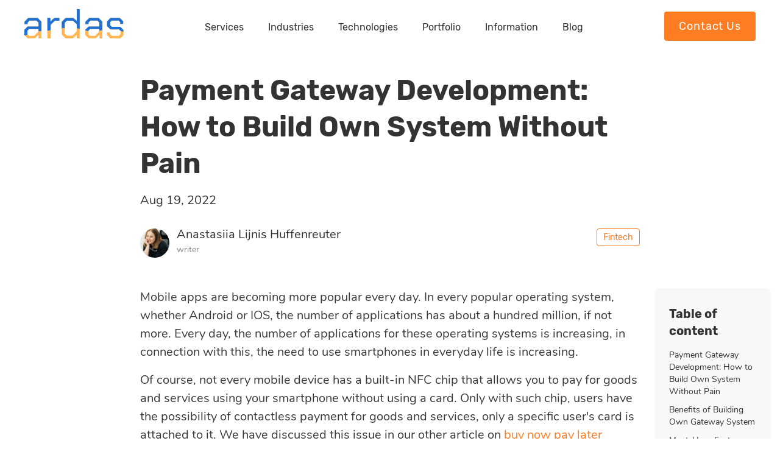

--- FILE ---
content_type: text/html; charset=UTF-8
request_url: https://ardas-it.com/payment-gateway-development-how-to-build-own-system-without-pain
body_size: 18297
content:

    
<!DOCTYPE html>
<html>
    <head>
                        <meta charset="UTF-8" />
            <meta name="viewport" content="width=device-width, initial-scale=1.0,  minimum-scale=1.0, maximum-scale=1.0, user-scalable=no">
            <meta name="format-detection" content="telephone=no">        

    <link rel="canonical" href="https://ardas-it.com/payment-gateway-development-how-to-build-own-system-without-pain"  />
<meta name="description" content="It’s necessary that the payment gateway development has the most simple and understandable interface, so that even an elderly person can cope with it…" />
<meta name="abstract" content="It’s necessary that the payment gateway development has the most simple and understandable interface, so that even an elderly person can cope with it…" />
<meta name="summary" content="It’s necessary that the payment gateway development has the most simple and understandable interface, so that even an elderly person can cope with it…" />
<meta name="url" content="https://ardas-it.com" />
<meta name="identifier-URL" content="https://ardas-it.com" />
<meta name="original-source" content="https://ardas-it.com/payment-gateway-development-how-to-build-own-system-without-pain" />
<meta name="author" content="Ardas International Inc." />
<meta name="owner" content="Ardas International Inc." />
<meta name="copyright" content="Ardas International Inc." />
<meta name="robots" content="index, follow" />
<meta property="og:title" content="Payment Gateway Development: How to Build Own System Without Pain" />
<meta property="twitter:title" content="Payment Gateway Development: How to Build Own System Without Pain" />
<meta property="og:description" content="It’s necessary that the payment gateway development has the most simple and understandable interface, so that even an elderly person can cope with it…" />
<meta property="twitter:description" content="It’s necessary that the payment gateway development has the most simple and understandable interface, so that even an elderly person can cope with it…" />
<meta property="og:url" content="https://ardas-it.com/payment-gateway-development-how-to-build-own-system-without-pain" />
<meta property="og:site_name" content="Ardas Group Software Development" />
<meta property="twitter:site" content="Ardas Group Software Development" />
<meta property="twitter:creator" content="Ardas International Inc." />
<meta property="og:phone_number" content="+380934093246" />
<meta property="og:image" content="https://ardas-it.com/uploads/images/blogs/pg_main.jpeg" />
<meta property="twitter:image" content="https://ardas-it.com/uploads/images/blogs/pg_main.jpeg" />

    <meta name="facebook-domain-verification" content="l6ckxp1l4pdm6up7ugpb9mmjr7y4nz" />
    <meta name="p:domain_verify" content="32da1abbe8811f3e83465cfb8704f085"/>
    <meta name="msvalidate.01" content="6534C2DB99129E2578D4B9A81970728A" />
        <title>Payment Gateway Development: How to Build Own System Without Pain</title>
        <link rel="icon" type="image/x-icon" href="/favicon.ico" />
       
                    <link rel="preload" as="font" href="/fonts/Rubik-Regular.woff2" crossorigin="anonymous">
            <link rel="preload" as="font" href="/fonts/Nunito-Regular.woff2" crossorigin="anonymous">
            <link rel="preload" as="font" href="/fonts/Rubik-Bold.woff2" crossorigin="anonymous">
        
        
                    <link href="/css/main-desktop.css" rel="stylesheet" type="text/css" media="all"/>
        
                                    <link href="/css/aos.css" rel="stylesheet" type="text/css" media="all"/>
                    
        
        
                                    <link rel="preload" href="/css/top-post.css" as="style">
                <link href="/css/top-post.css" rel="stylesheet" type="text/css" media="all"/>
            
        
        
                    <link href="/css/main-front.css" rel="preload" as="style" type="text/css" media="all"/>
        
                    <link href="/css/main-desktop.css" rel="stylesheet" type="text/css" media="all"/>
        
                    <script src="/js/main-front.js" async></script>
                <script type="text/javascript">
            (function(c,l,a,r,i,t,y){
                c[a]=c[a]||function(){(c[a].q=c[a].q||[]).push(arguments)};
                t=l.createElement(r);t.async=1;t.src="https://www.clarity.ms/tag/"+i;
                y=l.getElementsByTagName(r)[0];y.parentNode.insertBefore(t,y);
            })(window, document, "clarity", "script", "8k16tvkv8b");
        </script>

                           <link rel="preload" href="/js/main-front.js" as="script" type="text/css" media="all"/>
            <link rel="preload" href="/js/main-dynamic.js" as="script" type="text/css" media="all"/>
            <link rel="preload" href="/js/onepage.js" as="script" type="text/css" media="all"/>

            <!-- Google Tag Manager -->
            <script>(function(w,d,s,l,i){w[l]=w[l]||[];w[l].push({'gtm.start':
                        new Date().getTime(),event:'gtm.js'});var f=d.getElementsByTagName(s)[0],
                    j=d.createElement(s),dl=l!='dataLayer'?'&l='+l:'';j.async=true;j.src=
                    'https://www.googletagmanager.com/gtm.js?id='+i+dl;f.parentNode.insertBefore(j,f);
                })(window,document,'script','dataLayer','GTM-W3JL8B8');</script>
            <!-- End Google Tag Manager -->

            <script src='https://www.influ2.com/tracker?clid=ee3aa5cf-a39e-4634-a745-0fc660e60761' async></script>
                
                                
    </head>
    <body class=" body-desktop default">
       
                    <!-- Google Tag Manager (noscript) -->
        <noscript><iframe src="https://www.googletagmanager.com/ns.html?id=GTM-W3JL8B8"
        height="0" width="0" style="display:none;visibility:hidden"></iframe></noscript>
        <!-- End Google Tag Manager (noscript) -->
                    <div id="main-wrapper" class="main-wrapper" ng-app="frontApp" ng-controller="FrontAppController as vm">
                <div class="mobile-menu-wrapper" data-ardas-mobile-menu>
                <div id="mobile-menu-shadow" class="mobile-menu-shadow" data-ng-class="{'visible': isMenuActive}" data-ng-click="isMenuActive = false"></div>

            <!-- Push Wrapper -->
            <!-- mp-menu -->
<nav id="mp-menu" class="mp-menu" style="left: -320px; position: fixed" data-ng-class="{'active': isMenuActive}">
    <div class="mp-level active">
        <div class="mp-top-bar">
            <div class="btn-cross" data-ng-click="isMenuActive = false"></div>
            <a href="/" class="home-logo"><img alt="Ardas Web Team" width="163" height="48" title="Ardas Web Team" src="/images/LOGO_Ardas_Ukraine.svg"></a>

        </div>
        <ul itemscope itemtype="http://www.schema.org/SiteNavigationElement" class="mp-level-list">
                        <li class="icon icon-arrow-left" data-ardas-mobile-menu-item>
                <a  class="icon" data-ng-click="isLevelActive = true" >
                                                                        <svg viewBox="0 0 42 42"><use xlink:href="#arrow-right-icon"></use></svg>
                                                                Services
                </a>
                                    <div class="mp-level" data-ng-class="{'active': isLevelActive}">
                        <a class="mp-back" data-ng-click="isLevelActive = false">
                            <svg viewBox="3 0 42 42"><use xlink:href="#arrow-left-icon"></use></svg>
                            Services
                        </a>
                        <ul>
                                                            <li><a class="  hidden " href="">Development Services</a></li>
                                                                    <li><a class="" href="/saas-development">SaaS development</a></li>
                                                                    <li><a class="" href="/mvp-development">Startup, MVP development</a></li>
                                                                    <li><a class="" href="/dedicated-software-development-team">Dedicated development team</a></li>
                                                                    <li><a class="" href="/custom-software-development">Custom software development</a></li>
                                                                    <li><a class="" href="/ai-consulting">AI consulting</a></li>
                                                                    <li><a class="" href="/ai-development-services">AI development</a></li>
                                                                    <li><a class="" href="/iot-development">IoT development</a></li>
                                                                                            <li><a class="  hidden " href="">Support &amp; Management</a></li>
                                                                    <li><a class="" href="/devops-services">DevOps services</a></li>
                                                                    <li><a class="" href="/cloud-optimization">Cloud optimization</a></li>
                                                                    <li><a class="" href="/cloud-migration">Cloud migration</a></li>
                                                                    <li><a class="" href="/data-science-services">Data science services</a></li>
                                                                    <li><a class="" href="/machine-learning-services">Machine learning services</a></li>
                                                                    <li><a class="" href="/ai-enterprise">Enterprise AI</a></li>
                                                                    <li><a class="" href="/quality-assurance-services">Quality assurance</a></li>
                                                                                            <li><a class="  hidden " href="">Strategy &amp; Design</a></li>
                                                                    <li><a class="" href="/product-discovery">Product discovery</a></li>
                                                                    <li><a class="" href="/front-end-ui-ux-design">UI/UX design</a></li>
                                                                    <li><a class="" href="/business-analysis">Business analysis</a></li>
                                                                                    </ul>
                    </div>
                            </li>
                        <li class="icon icon-arrow-left" data-ardas-mobile-menu-item>
                <a  class="icon" data-ng-click="isLevelActive = true" >
                                                                        <svg viewBox="0 0 42 42"><use xlink:href="#arrow-right-icon"></use></svg>
                                                                Industries
                </a>
                                    <div class="mp-level" data-ng-class="{'active': isLevelActive}">
                        <a class="mp-back" data-ng-click="isLevelActive = false">
                            <svg viewBox="3 0 42 42"><use xlink:href="#arrow-left-icon"></use></svg>
                            Industries
                        </a>
                        <ul>
                                                            <li><a class=" " href="/fintech-development">Fintech</a></li>
                                                                                            <li><a class=" " href="/transportation-logistics-software-development">Logistics</a></li>
                                                                                            <li><a class=" " href="/real-estate">Real estate</a></li>
                                                                                            <li><a class=" " href="/telecom">Telecom</a></li>
                                                                                            <li><a class=" " href="/healthcare">Healthcare</a></li>
                                                                                            <li><a class=" " href="/media-business">Media Business</a></li>
                                                                                            <li><a class=" " href="/retail-commerce">Retail &amp; Commerce</a></li>
                                                                                            <li><a class=" " href="/cross-platform-social-game-developments">Games &amp; Entertainment</a></li>
                                                                                            <li><a class=" " href="/elearning">eLearning</a></li>
                                                                                    </ul>
                    </div>
                            </li>
                        <li class="icon icon-arrow-left" data-ardas-mobile-menu-item>
                <a  class="icon" data-ng-click="isLevelActive = true" >
                                                                        <svg viewBox="0 0 42 42"><use xlink:href="#arrow-right-icon"></use></svg>
                                                                Technologies
                </a>
                                    <div class="mp-level" data-ng-class="{'active': isLevelActive}">
                        <a class="mp-back" data-ng-click="isLevelActive = false">
                            <svg viewBox="3 0 42 42"><use xlink:href="#arrow-left-icon"></use></svg>
                            Technologies
                        </a>
                        <ul>
                                                            <li><a class=" " href="/custom-java-development-services ">Java Development</a></li>
                                                                                            <li><a class=" " href="/front-end-development-services">Front-End</a></li>
                                                                                            <li><a class=" " href="/angular-development-services">Angular</a></li>
                                                                                            <li><a class=" " href="/react-js-development-services">React</a></li>
                                                                                            <li><a class=" " href="/vue-js-development-services">Vue.js</a></li>
                                                                                            <li><a class=" " href="/technologies">All technologies</a></li>
                                                                                    </ul>
                    </div>
                            </li>
                        <li class="icon icon-arrow-left" data-ardas-mobile-menu-item>
                <a  itemprop="url" href="/portfolio" >
                                        Portfolio
                </a>
                            </li>
                        <li class="icon icon-arrow-left" data-ardas-mobile-menu-item>
                <a  class="icon" data-ng-click="isLevelActive = true" >
                                                                        <svg viewBox="0 0 42 42"><use xlink:href="#arrow-right-icon"></use></svg>
                                                                Information
                </a>
                                    <div class="mp-level" data-ng-class="{'active': isLevelActive}">
                        <a class="mp-back" data-ng-click="isLevelActive = false">
                            <svg viewBox="3 0 42 42"><use xlink:href="#arrow-left-icon"></use></svg>
                            Information
                        </a>
                        <ul>
                                                            <li><a class=" " href="/about-us">About us</a></li>
                                                                                            <li><a class=" " href="/open-positions">Сareers</a></li>
                                                                                            <li><a class=" " href="/partnership">Partnership</a></li>
                                                                                    </ul>
                    </div>
                            </li>
                        <li class="icon icon-arrow-left" data-ardas-mobile-menu-item>
                <a  itemprop="url" href="/blog" >
                                                                                    Blog
                </a>
                                    <div class="mp-level" data-ng-class="{'active': isLevelActive}">
                        <a class="mp-back" data-ng-click="isLevelActive = false">
                            <svg viewBox="3 0 42 42"><use xlink:href="#arrow-left-icon"></use></svg>
                            Blog
                        </a>
                        <ul>
                                                            <li><a class=" " href="/blog">All</a></li>
                                                                                            <li><a class=" " href="/blog?blogCategory=e-commerce">Commerce</a></li>
                                                                                            <li><a class=" " href="/blog?blogCategory=fintech">Fintech</a></li>
                                                                                            <li><a class=" " href="/blog?blogCategory=logistics">Logistics</a></li>
                                                                                            <li><a class=" " href="/blog?blogCategory=healthcare">Healthcare</a></li>
                                                                                            <li><a class=" " href="/blog?blogCategory=communication">Communication</a></li>
                                                                                            <li><a class=" " href="/blog?blogCategory=real_estate">Real Estate</a></li>
                                                                                            <li><a class=" " href="/blog?blogCategory=media_business">Media  Business</a></li>
                                                                                            <li><a class=" " href="/blog?blogCategory=iot">IoT</a></li>
                                                                                            <li><a class=" " href="/blog?blogCategory=development">Development</a></li>
                                                                                    </ul>
                    </div>
                            </li>
                        <li itemprop="name" class="icon icon-arrow-left contact-us-menu-item">
                <a itemprop="url" class="" href="https://ardas-it.com/contact-us">Contact Us</a>
            </li>
        </ul>
    </div>
</nav>





<!-- /mp-menu -->


                                                    <header id="global-header">
    <div class="container">
        <a id="menu-trigger" class="menu-trigger" data-ng-click="isMenuActive = true">
            <svg viewBox="0 3 42 36" class="icon menu-icon">
                <use xlink:href="#menu-icon" x="0" y="0" width="42" height="42"></use>
            </svg>
        </a>

        <a class="header-logo" href="/">
            <img alt="Ardas Web Team" title="Ardas Web Team" width="124" height="35" src="/images/LOGO_Ardas_Ukraine.svg">

        </a>

        <nav id="header-menu">
    <ul class="sf-menu" itemscope itemtype="http://www.schema.org/SiteNavigationElement">
                    
        <li itemprop="name" class="">
            <a itemprop="url" class="header-menu_link" href= /# >Services</a>
                                            <ul style="display: none;"  class="header-menu_category_wrap" >
                                                                        <li class="header-menu_category">
                                <ul>
                                    <li class="header-menu_category-name">Development Services</li>
                                                                            <li class="">
                                            <a  class="header-menu_under-link" href="/saas-development">SaaS development</a>
                                        </li>
                                                                            <li class="">
                                            <a  class="header-menu_under-link" href="/mvp-development">Startup, MVP development</a>
                                        </li>
                                                                            <li class="">
                                            <a  class="header-menu_under-link" href="/dedicated-software-development-team">Dedicated development team</a>
                                        </li>
                                                                            <li class="">
                                            <a  class="header-menu_under-link" href="/custom-software-development">Custom software development</a>
                                        </li>
                                                                            <li class="">
                                            <a  class="header-menu_under-link" href="/ai-consulting">AI consulting</a>
                                        </li>
                                                                            <li class="">
                                            <a  class="header-menu_under-link" href="/ai-development-services">AI development</a>
                                        </li>
                                                                            <li class="">
                                            <a  class="header-menu_under-link" href="/iot-development">IoT development</a>
                                        </li>
                                                                    </ul>
                            </li>
                                                                                                <li class="header-menu_category">
                                <ul>
                                    <li class="header-menu_category-name">Support &amp; Management</li>
                                                                            <li class="">
                                            <a  class="header-menu_under-link" href="/devops-services">DevOps services</a>
                                        </li>
                                                                            <li class="">
                                            <a  class="header-menu_under-link" href="/cloud-optimization">Cloud optimization</a>
                                        </li>
                                                                            <li class="">
                                            <a  class="header-menu_under-link" href="/cloud-migration">Cloud migration</a>
                                        </li>
                                                                            <li class="">
                                            <a  class="header-menu_under-link" href="/data-science-services">Data science services</a>
                                        </li>
                                                                            <li class="">
                                            <a  class="header-menu_under-link" href="/machine-learning-services">Machine learning services</a>
                                        </li>
                                                                            <li class="">
                                            <a  class="header-menu_under-link" href="/ai-enterprise">Enterprise AI</a>
                                        </li>
                                                                            <li class="">
                                            <a  class="header-menu_under-link" href="/quality-assurance-services">Quality assurance</a>
                                        </li>
                                                                    </ul>
                            </li>
                                                                                                <li class="header-menu_category">
                                <ul>
                                    <li class="header-menu_category-name">Strategy &amp; Design</li>
                                                                            <li class="">
                                            <a  class="header-menu_under-link" href="/product-discovery">Product discovery</a>
                                        </li>
                                                                            <li class="">
                                            <a  class="header-menu_under-link" href="/front-end-ui-ux-design">UI/UX design</a>
                                        </li>
                                                                            <li class="">
                                            <a  class="header-menu_under-link" href="/business-analysis">Business analysis</a>
                                        </li>
                                                                    </ul>
                            </li>
                                                            </ul>
            
        </li>
                    
        <li itemprop="name" class="">
            <a itemprop="url" class="header-menu_link" href= /# >Industries</a>
                                            <ul style="display: none;" >
                                                                        <li class="">
                                <a  class="header-menu_under-link" href="/fintech-development">Fintech</a>
                            </li>
                                                                                                <li class="">
                                <a  class="header-menu_under-link" href="/transportation-logistics-software-development">Logistics</a>
                            </li>
                                                                                                <li class="">
                                <a  class="header-menu_under-link" href="/real-estate">Real estate</a>
                            </li>
                                                                                                <li class="">
                                <a  class="header-menu_under-link" href="/telecom">Telecom</a>
                            </li>
                                                                                                <li class="">
                                <a  class="header-menu_under-link" href="/healthcare">Healthcare</a>
                            </li>
                                                                                                <li class="">
                                <a  class="header-menu_under-link" href="/media-business">Media Business</a>
                            </li>
                                                                                                <li class="">
                                <a  class="header-menu_under-link" href="/retail-commerce">Retail &amp; Commerce</a>
                            </li>
                                                                                                <li class="">
                                <a  class="header-menu_under-link" href="/cross-platform-social-game-developments">Games &amp; Entertainment</a>
                            </li>
                                                                                                <li class="">
                                <a  class="header-menu_under-link" href="/elearning">eLearning</a>
                            </li>
                                                            </ul>
            
        </li>
                    
        <li itemprop="name" class="">
            <a itemprop="url" class="header-menu_link" href= /# >Technologies</a>
                                            <ul style="display: none;" >
                                                                        <li class="">
                                <a  class="header-menu_under-link" href="/custom-java-development-services ">Java Development</a>
                            </li>
                                                                                                <li class="">
                                <a  class="header-menu_under-link" href="/front-end-development-services">Front-End</a>
                            </li>
                                                                                                <li class="">
                                <a  class="header-menu_under-link" href="/angular-development-services">Angular</a>
                            </li>
                                                                                                <li class="">
                                <a  class="header-menu_under-link" href="/react-js-development-services">React</a>
                            </li>
                                                                                                <li class="">
                                <a  class="header-menu_under-link" href="/vue-js-development-services">Vue.js</a>
                            </li>
                                                                                                <li class="">
                                <a  class="header-menu_under-link" href="/technologies">All technologies</a>
                            </li>
                                                            </ul>
            
        </li>
                    
        <li itemprop="name" class="">
            <a itemprop="url" class="header-menu_link" href= /portfolio >Portfolio</a>
            
        </li>
                    
        <li itemprop="name" class="">
            <a itemprop="url" class="header-menu_link" href= /# >Information</a>
                                            <ul style="display: none;" >
                                                                        <li class="">
                                <a  class="header-menu_under-link" href="/about-us">About us</a>
                            </li>
                                                                                                <li class="">
                                <a  class="header-menu_under-link" href="/open-positions">Сareers</a>
                            </li>
                                                                                                <li class="">
                                <a  class="header-menu_under-link" href="/partnership">Partnership</a>
                            </li>
                                                            </ul>
            
        </li>
                    
        <li itemprop="name" class="">
            <a itemprop="url" class="header-menu_link" href= /blog >Blog</a>
                                            <ul style="display: none;" >
                                                                        <li class="">
                                <a  class="header-menu_under-link" href="/blog">All</a>
                            </li>
                                                                                                <li class="">
                                <a  class="header-menu_under-link" href="/blog?blogCategory=e-commerce">Commerce</a>
                            </li>
                                                                                                <li class="">
                                <a  class="header-menu_under-link" href="/blog?blogCategory=fintech">Fintech</a>
                            </li>
                                                                                                <li class="">
                                <a  class="header-menu_under-link" href="/blog?blogCategory=logistics">Logistics</a>
                            </li>
                                                                                                <li class="">
                                <a  class="header-menu_under-link" href="/blog?blogCategory=healthcare">Healthcare</a>
                            </li>
                                                                                                <li class="">
                                <a  class="header-menu_under-link" href="/blog?blogCategory=communication">Communication</a>
                            </li>
                                                                                                <li class="">
                                <a  class="header-menu_under-link" href="/blog?blogCategory=real_estate">Real Estate</a>
                            </li>
                                                                                                <li class="">
                                <a  class="header-menu_under-link" href="/blog?blogCategory=media_business">Media  Business</a>
                            </li>
                                                                                                <li class="">
                                <a  class="header-menu_under-link" href="/blog?blogCategory=iot">IoT</a>
                            </li>
                                                                                                <li class="">
                                <a  class="header-menu_under-link" href="/blog?blogCategory=development">Development</a>
                            </li>
                                                            </ul>
            
        </li>
            </ul>
</nav>




        <div itemprop="name" class=" contact-us-menu-item">
            <a itemprop="url" href="https://ardas-it.com/contact-us" class="contact-us-link">Contact Us</a>
        </div>
    </div>
</header>
                        
                        <main>
                                                            <div class="main-section post">
                                    <div id="post-section-378" class="post-section post-section-black mb-34 pb-0 ">
                            <div class="section-container container-850 ">
                    <h1>Payment Gateway Development: How to Build Own System Without Pain</h1>


                                            <div class="post-info">
                            <div class="post-date-time">Aug 19, 2022</div>
                            <div class="post-info-bottom">
                                                                <div class="author">
                                                                            <img src="https://ardas-it.com/media/cache/image_user_bg_thumb/uploads/images/users/nana_ana_2.png" alt="" class="author-photo">
                                                                        <div class="author-info">
                                        <a href="anastasiia-lijnis-huffenreuter" class="author-name">Anastasiia Lijnis Huffenreuter</a>
                                        <a href="anastasiia-lijnis-huffenreuter" class="author-position">writer</a>
                                    </div>
                                </div>
                                                                <div class="post-info-additional">
                                                                                                            <div class="post-date-category">Fintech</div>
                                                                    </div>
                            </div>
                        </div>
                                                        </div>
            </div>
                                    <div id="post-section-379" class="post-section post-section-white mb-34 pb-0 d-flex">
                            <div class="section-container container-850 article-container">
                    <p>Mobile apps are becoming more popular every day. In every popular operating system, whether Android or IOS, the number of applications has about a hundred million, if not more. Every day, the number of applications for these operating systems is increasing, in connection with this, the need to use smartphones in everyday life is increasing.</p>

<p>Of course, not every mobile device has a built-in NFC chip that allows you to pay for goods and services using your smartphone without using a card. Only with such chip, users have the possibility of contactless payment for goods and services, only a specific user&#39;s card is attached to it. We have discussed this issue in our other article on <a href="https://ardas-it.com/buy-now-pay-later-software-development">buy now pay later software</a>.</p>

<p>But if the smartphone is lost, the device can be used by intruders, while the procedure for blocking the user&#39;s card is rather unpleasant. In this regard, most users want to use a simple and convenient mobile application for their smartphone, with which it will be possible to pay for services and goods at any time, anywhere. If the user&#39;s card is not linked to this application, then payment will not be made and, as a result, the product or service will not be paid for, and the user will lose hope, and the seller will lose another client.</p>

<p>To make an appropriate payment using a mobile application, the application must have the most simple and understandable interface, so that even an elderly person can cope with the payment. Let&rsquo;s dig into the details of <a href="https://ardas-it.com/billing-and-payment-software-development">billing software development</a>.</p>

<h2>Benefits of Building Own Gateway System</h2>

<p>In general terms, a custom payment gateway is an information-automated settlement system that is built based on multifunctional database management systems. The advantages of using a custom payment gateway system include the following:</p>

<ul>
	<li>Customization. It is possible to flexibly configure the system for the individual tasks of a particular company. The functionality of the system is built in such a way as to automate and optimize the maximum possible number of business processes.</li>
	<li>Openness. Such systems, as a rule, are &quot;alive&quot;. This means there is the possibility of its modernization, personalization, and self-maintenance within the framework of current tasks.</li>
	<li>Modular construction. The custom payment gateway system consists of modules that are independent of each other but easily interact with each other, each of which is designed to solve certain tasks - for example, automated custom payment gateway, changing current services or tariffs in real-time, etc.</li>
	<li>Scalability. In a well-thought-out system, with an increase in the number of subscribers/clients, a fundamental change in the software is not required. The expansion issue is solved only by increasing the number of licenses and improving the quality of the hardware component.</li>
	<li>Forecasting. While working with the custom payment gateway, users can create highly accurate forecasts for groups of customers based on their costs for services, the intensity of calls, the purchase of additional service packages, content, and average costs. As a result, based on forecasts of further behavior of customers, it is possible to develop and implement new products, change existing tariff plans to improve business efficiency.</li>
</ul>

<p><img alt="Payment Gateway Development" src="/uploads/images/blogs/pg1.png" title="Payment Gateway Development" /><br />
<br />
The custom payment gateway has a wide range of possibilities. Many tasks of automating and optimizing business processes are solved thanks to flexible settings. Automatic mutual settlements, data processing, reporting - this is only the top level of the custom payment gateway. Tracking customer activity, analyzing history and preparing forecasts for their processing in the marketing department is another important feature of a custom payment gateway. In general, specific opportunities are determined by the tasks assigned to the system developer from each customer.</p>

<h2>Must-Have Features of Payment Gateway Solution</h2>

<p>You can develop a complex system with endless functionality, but most importantly, consider features such as:</p>

<ul>
	<li>Data processing in real-time. Carrying out settlements based on current tariffs, debiting funds from the subscriber&#39;s personal account for the services provided.</li>
	<li>Automated notification. In automatic mode, a message is sent or a call is made. The goal is to quickly and accurately communicate information to your client, such as the need to replenish the account, changes in the client agreement, etc.</li>
	<li>Storage and archiving of data. Saving customer history for a long time on your servers or in the cloud allows you to access this data anytime.</li>
	<li>Creation of reports. Preparation of reports based on the current service plan for each client or partner.</li>
	<li>Collection and analysis of customer data. Entering information on all actions of the client. For example, the number and frequency of using services, calls to technical support, requests for tariff changes, etc.</li>
</ul>

<h2>Legal Requirements&nbsp; for Payment Gateways</h2>

<p>According to the Payment Services Directive (PSD2), which was implemented in all EU member states in 2018, payment services are defined as any business activity associated with their eight annexed types. You are likely providing a payment service if you are either:</p>

<ul>
	<li>An online marketplace;</li>
	<li>A business providing booking services;</li>
	<li>A business bringing sellers and customers together.</li>
</ul>

<h3>PSD2 &amp; Payment Services in the EU</h3>

<p>The PSD2 was transposed into national law to make it an offense to provide payment services without the correct FCA authorization or registration. If you&rsquo;re unsure whether you qualify for this, we advise that you seek legal advice. Although, you are likely affected by these regulations if you provide payment services as part of a service package or if your business receives money from a customer before relaying it to the seller.&nbsp;</p>

<p>The Payment Services Directive aims to support innovation and competition in the retail payments industry while also enhancing electric payment transaction security and customer financial data protections. This calls for payment service providers to require strong customer authentication, transaction and device monitoring, and universal, high communication standards for incident reporting and security risks.</p>

<h3>Brexit &amp; Payment Service Regulations in the UK</h3>

<p>As the PSD2 is an industry-wide standard, and the U.K. have already had to implement many of the updated regulations set out in 2018, there is a lot of speculation about payment service regulations post-Brexit. Although due to COVID-19, the Financial Conduct Authority (FCA) has already issued compliance delays, such as the Strong Conduct Authentication (SCA), which is now to be applied for all e-commerce card transactions in the UK by the newly revised date; 14th September 2021. From 2022, PSPs will be required to provide additional information for transfers to or from the UK in euros, such as the name and address of the payer.</p>

<p>It&rsquo;s assumed that moving forward, Britain, as a leader in open banking, will continue to comply with EU regulations to remain a global competitor and not stifle the industry&rsquo;s growth opportunities. For example, Iceland has completely adopted PSD2 and eIDAS despite not being a part of the EU, and GDPR is already said to continue to apply to the UK and EU to protect customer data. Particularly as these industry standards for transaction security and digital IDs have also been adopted in markets around the world, including Canada and Latin America.</p>

<p><img alt="Payment Gateway Development" src="/uploads/images/blogs/pg2.png" title="Payment Gateway Development" /></p>

<p>Alternatively, there is speculation that global markets will adopt the UK&rsquo;s already broader Open Banking standards as a blueprint. Or that we could see further adjustments to regulation in the future to incorporate payment technologies such as biometrics, which continue to prove successful.</p>

<h3>Payment Service Regulations in the US</h3>

<p>There is no PSD2 equivalent in the USA, though they are governed by data protection regulations and non-regulatory industry standards such as the National Institute of Standards and Technology (NIST). In America, payment services are not expected to see many regulation changes. Their current adoption of neutrality means that some consider their industry regulation as more durable and flexible to future financial change. Regardless of payment technology and business models, the payment services are subject to the same rules and standards governed by the (FDA).</p>

<p>Keep in mind that the regulations for <a href="https://ardas-it.com/how-to-create-a-custom-money-transfer-app-and-software">money transfer software</a> development can be different.</p>

<h2>Critical Factors to Remember in Payment Gateway Development</h2>

<p>Before you start, you&rsquo;ll need to consider several technical factors to help you make critical decisions about the layout, features, and architecture.</p>

<p>When making the road map for the payment gateway, you should carefully consider the following:</p>

<h3>Interaction between customers, merchants, and the platform</h3>

<p>When you start designing a payment gateway, you must figure out how customers and merchants will interact. This is called the interaction flow.</p>

<p>Decide which products and services merchants and customers might sell each other. What makes a merchant different from a customer?<br />
Define how the payment gateway will collect data. How much data will the platform collect from customers? And will there be private customers, corporate customers, or both on the platform?</p>

<p>Users could be allowed to sell to each other so that customers could become merchants on their own. Whatever your decision is, it will have a major effect on your architecture and workflows.</p>

<p>Depending on whether the platform is a consumer-to-consumer, business-to-consumer, or business-to-business (C2C, B2C, or B2B) marketplace and whether you&rsquo;re adding individuals or businesses, you&rsquo;ll need to think about things like onboarding processes, know-your-customer (KYC) processes, legal requirements for AML, and so on.</p>

<h3>Integration</h3>

<p>During development, you must also decide how to add payment service providers to the payment gateway.</p>

<p>This can be done in two different ways:</p>

<ol>
	<li>PSP integration via API, with an internal checkout page being part of the platform&rsquo;s frontend.</li>
	<li>Redirection, leading the user to the payment provider&rsquo;s designated, external checkout page.</li>
	<li>Communication is also an important part. You can send information to your customers and merchants by integrating message providers like email or SMS services.</li>
</ol>

<h3>Scalability</h3>

<p>When making a payment gateway, you need to know your numbers and how quickly you want the system to scale.</p>

<p>That means you need to know how busy the payment gateway will be and how many transactions it will handle in a certain amount of time.</p>

<p>Other factors are:</p>

<ul>
	<li>Estimated number of transactions in a year, a few years, etc.</li>
	<li>Maximum peak load expected in a day, an hour, and a minute, or at certain times, like during peak seasons.</li>
	<li>Time schedule for when the system will handle a specific transaction load.</li>
	<li>All of your estimates will affect the design and development process.</li>
</ul>

<p>Volume affects scalability. A payment gateway that handles mostly a few high-value transactions doesn&rsquo;t need the same scalability as a system that handles a lot of traffic and a lot of small transactions.</p>

<h3>Time to Market</h3>

<p>Depending on the system&#39;s functionality, flexibility, and scalability, it can take more or less time to set up the payment gateway.</p>

<p>The more complicated a system is and the better it should scale, the longer it will take to make and the longer it will be before it goes live. Most of the time, there are two situations:</p>

<ul>
	<li>The payment gateway will be released as soon as possible, so the product probably won&rsquo;t have all of the features and options for scaling. It might only let fewer customers in, but it speeds up the iteration process.</li>
	<li>The product has been released with all its features and can be scaled to any size. This plan is great if a lot of customers sign up for accounts and do a lot of business on the platform. But you may also have spent money on infrastructure that won&rsquo;t be used until the platform becomes popular.</li>
	<li>The first choice is good for most businesses because it fits the Agile Development principles.</li>
</ul>
&nbsp;<img alt="Payment Gateway Development" src="/uploads/images/blogs/pg3.png" title="Payment Gateway Development" />
<h3>System Architecture</h3>

<p>Once you have gained a good grip on your direction and the questions above, you can outline your payment gateway in detail. On the technical level, that means laying down a proper system architecture. It contains several crucial aspects:</p>

<ul>
	<li>Deployment</li>
</ul>

<p>When you deploy in more than one data center, you have to decide if you want national instances to be connected to instances from other nations under the roof of a single, comprehensive system.<br />
It&rsquo;s a decision between allowing merchants to have a global account or if they are required to register one separate account for each nation, they are active in.</p>

<ul>
	<li>Monitoring</li>
</ul>

<p>First, there will be technical monitoring, which means keeping track of the infrastructure&rsquo;s health and ensuring that all system parts are always up and running.</p>

<p>Second, there will be business monitoring, which means you&rsquo;ll be able to keep an eye on how many transactions, new registrations, and other things are going on in the system.</p>

<p>Usually, you set a baseline number of actions and transactions that you expect to happen. Once the current numbers differ from this baseline, you may need to find out why they went down and take steps to fix the problem.</p>

<ul>
	<li>Security</li>
</ul>

<p>It&rsquo;s important to know and adhere to the KYC and AML requirements and regulations for the areas where the payment gateway will be used. The development team must also follow secure coding procedures during the development process of the payment gateway.</p>

<p>Devise a strategy to ensure private and financial data protection. Also, have a plan for how you will handle a security breach.</p>

<h3>A Dispute Resolution Interface</h3>

<p>When it comes to money, people often have many questions and complaints, so users might have some disputes. This is why it&rsquo;s essential to have a simple, easy-to-use interface that makes it quick and easy to contact an issuing bank.</p>

<h3>API Design</h3>

<p>If you&rsquo;re building an API so that other businesses can use your solution on their platforms, you need clear strategies for versioning and upgrading.</p>

<p>This makes it harder for you to change the APIs when you want to.<br />
Make your APIs as stable as possible when you design them. Also, make it flexible enough that adding new payment methods is easy.</p>

<h2>Payment Gateway Development And Integration Services</h2>

<p>Payment gateway integration services by Ardas include:</p>

<ul>
	<li>Integration of payment gateway with your business and website</li>
	<li>Online merchant platform development</li>
	<li>One-click virtual terminal for manual sales processing and the issue of credits</li>
	<li>Currency conversion facility</li>
	<li>Phone billing and SMS billing facility</li>
	<li>Download data in text format and import it into an Excel sheet</li>
	<li>Recurring billing on a daily, weekly, monthly, quarterly, and yearly basis</li>
	<li>Multiple transactions support and shopping cart integration</li>
	<li>Technical support and customer care services</li>
</ul>

<p>We can also customize your personal payment gateway with other players like PayPal, Authorize, Google Checkout, etc.</p>

<h2>How Does Payment Gateway Development Look Like?</h2>

<p>Let&rsquo;s discuss a payment gateway implementation and development lifecycle. From choosing people for your team to providing support and maintenance &ndash; see the guide on creating online payment gateway services below.</p>

<h3>Choosing Staff for Your Project</h3>

<p>If you plan to include many different features in a custom payment gateway, think about hiring professionals who specialize in developing those specific functions. Assign priorities at each stage of payment gateway development. Specify when the product will turn into an MVP.</p>

<p>An example of organizing your payment gateway development procedure is an automated examination and a sample integration of a payment gateway and related payment flows. That is how a payment gateway developer can obtain a complete picture of its functionality.</p>

<p>Implement such functionality as brief notifications about any errors so that team members can fix failures as soon as possible. Finally, you should have code reviews on any modifications to your product.</p>

<h3>Coding the Payment Solution</h3>

<p>Discuss with your team members. Cover the roadmap and split the stories into separate assignments. Which stories would you like to include? Perhaps, you&rsquo;ll realize that your team will need some external teams and extra consulting from experts.</p>

<p>Focus on automation. You&rsquo;ll see how much it can increase the overall productivity of the payment gateway developer and other people who participate. Ensuring the code&rsquo;s quality is possible through implementing integration, security examinations, and end-to-end (2E).</p>

<p>Automation also allows for detecting and getting rid of bugs and extending the code anytime without any obstacles. Enterprise Resource Planning (ERP) will also help organize all business processes.</p>

<h3>Product Release Stage</h3>

<p>Once you have a feature-ready MVP, this stage of the payment gateway process shows up. Make sure that all features work without any delays or other issues by involving security testing, auto-E2E, load examinations, and penetration tests. Thus, taking care of the infrastructure is of top priority.</p>

<p>Later, come up with a risk-based analysis of how serious various issues discovered during the testing are. Is handling them simple? How much time may it require?</p>

<h3>Operations, Product Support, and Maintenance</h3>

<p>Congratulations! Now, you are an owner of a payment gateway. However, do not hurry to relax &ndash; along with building payment gateway services, the team should provide ongoing support. No matter how hard they try when testing a final product, different errors, small and big, may still take place further.</p>

<p>You may either ask an internal team to provide maintenance and bug fixes or hire some external specialists. In case you hired external experts before developing software, the contract may say that they are the ones to provide support for your product even after its release.</p>

<p>Creating software of this type is not trivial at all. Another question that might pop up in your mind is how much it may take you to build a payment gateway. Check out our next section.</p>

<h2>How Much Does It Cost To Create A Payment Gateway?</h2>

<p>The total cost of a solution depends on the number of features you need to implement and the complexity of integration with the rest of the systems you use. That said, manpower will be a large part of your project.&nbsp;</p>

<p><img alt="Payment Gateway Development" src="/uploads/images/blogs/pg4.png" title="Payment Gateway Development" /></p>

<p>The cost of talent varies widely according to your outsourcing country. If you decide to hire a software development team in Ukraine (one of the best software outsourcing locations), these are the hourly rates you can expect in 2022:</p>

<ul>
	<li>Business analyst - $40-$65</li>
	<li>Architect - $50-$80</li>
	<li>Project manager - $45-$70</li>
	<li>Junior engineer - $25-$45</li>
	<li>Middle engineer - $35-$65</li>
	<li>Senior engineer - $55-$100</li>
	<li>Junior QA - $25-$50</li>
	<li>Middle QA - $30-$50</li>
	<li>Senior QA - $40-$65</li>
	<li>UI/UX designer - $35-$60</li>
</ul>

<h2>Have Any Questions?</h2>

<p>We have discussed the ins and outs of the payment gateway development process: how it works, factors that impact the SDLC, features to mind, legal and security aspects, how much time it might take you to design your project.</p>

<p>Are you ready to build a payment gateway or improve your existing project? Ardas is a solution that you might have been looking for. Now that you have a well-rounded perspective of what goes into creating a payment gateway, get in touch with one of our payment gateway development experts today to deliver custom solutions tailored to your business requirements and objectives or <a href="https://ardas-it.com/fintech">check our Fintech services</a>.<br />
&nbsp;</p>


                                                                <div class="article-anchors-container">
                            <div class="article-anchors-block">
                                <h5>Table of content</h5>
                                <div class="article-anchors"></div>
                            </div>
                        </div>
                                    </div>
            </div>
                <div class="rating-section">
            <div class="section-container container-770">
                <div class="ardas-form-wrapper rating-form">
                    <h4>Rate this article</h4>
                    
                    <div class="d-flex mb-40">
                        <label class="star-icon">
                            <input type="radio" value="1" name="articleRating" class="rating-input">
                        </label>
                        <label class="star-icon">
                            <input type="radio" value="2" name="articleRating" class="rating-input">
                        </label>
                        <label class="star-icon">
                            <input type="radio" value="3" name="articleRating" class="rating-input">
                        </label>
                        <label class="star-icon">
                            <input type="radio" value="4" name="articleRating" class="rating-input">
                        </label>
                        <label class="star-icon">
                            <input type="radio" value="5" name="articleRating" class="rating-input">
                        </label>
                    </div>
                </div>
            </div>
        </div>
        <div class="post-section post-section-white section-white">
            <div class="section-container container">
                <div class="row">
                    <div class="col-md-10 col-md-offset-1">
                        <div class="ardas-form-wrapper subscribe-wrapper mt-20 pl-md-50 pr-md-50 pb-25 pb-sm-35">
                            <div class="row mt-5 mt-md-32">
                                <div class="col-md-12">
                                    <div class="subscribe-form pl-25 pr-25" subscribe-form></div>
                                </div>
                            </div>
                        </div>
                    </div>
                </div>
            </div>
        </div>
                    <div class="bottom-section section-gray see-also-section">
                <div class="section-container container">
                    <h2>See also</h2>
                                        
    <div class="row">
            <div class="col-xs-12 col-sm-6 col-md-4 see-also-item">
            <article class="post-list-item">
                <div class="post-list-image">
                    <a href="/how-to-build-shipment-tracking-software-for-your-business"
                                                            style="background-image: url(https://ardas-it.com/media/cache/post_latest/uploads/images/blogs/st_main.jpeg)">
                                                </a>
                </div>
                <div class="post-list-item-description">
                    <div class="post-date-time">Aug 16, 2022</div>
                        <h4><a href="/how-to-build-shipment-tracking-software-for-your-business" style=" -moz-box-orient: vertical; -webkit-box-orient: vertical;">How to Build Shipment Tracking Software for Your Business</a></h4>
                        <div class="post-list-teaser-text mt-16" style=" -moz-box-orient: vertical; -webkit-box-orient: vertical;">This guide compromises how to create shipment tracking software from process to examples.</div>
                </div>
            </article>
        </div>
           <div class="col-xs-12 col-sm-6 col-md-4 see-also-item">
            <article class="post-list-item">
                <div class="post-list-image">
                    <a href="/business-analyst-in-software-development-why-do-you-need-it"
                                                            style="background-image: url(https://ardas-it.com/media/cache/post_latest/uploads/images/blogs/chart-3373119_1920.jpg)">
                                                </a>
                </div>
                <div class="post-list-item-description">
                    <div class="post-date-time">Aug 12, 2022</div>
                        <h4><a href="/business-analyst-in-software-development-why-do-you-need-it" style=" -moz-box-orient: vertical; -webkit-box-orient: vertical;">Business Analyst in Software Development: Why Do You Need It</a></h4>
                        <div class="post-list-teaser-text mt-16" style=" -moz-box-orient: vertical; -webkit-box-orient: vertical;">Who is a software business analyst, and why do you need this person for your business? Find out about BA’s responsibilities, skills, roles and goals</div>
                </div>
            </article>
        </div>
           <div class="col-xs-12 col-sm-6 col-md-4 see-also-item">
            <article class="post-list-item">
                <div class="post-list-image">
                    <a href="/how-to-build-a-saas-product-roadmap"
                                                            style="background-image: url(https://ardas-it.com/media/cache/post_latest/uploads/images/blogs/slidebean-iW9oP7Ljkbg-unsplash.jpg)">
                                                </a>
                </div>
                <div class="post-list-item-description">
                    <div class="post-date-time">Aug 02, 2022</div>
                        <h4><a href="/how-to-build-a-saas-product-roadmap" style=" -moz-box-orient: vertical; -webkit-box-orient: vertical;">How to Build a SaaS Product Roadmap</a></h4>
                        <div class="post-list-teaser-text mt-16" style=" -moz-box-orient: vertical; -webkit-box-orient: vertical;">Find out how to build a perfect saas product roadmap and use it in the development process. Main types, features and pitfalls in our article</div>
                </div>
            </article>
        </div>
       </div>
                    <div class="mb-45 text-center">
                        <a class="page-button" href="/blog">Back To Blog</a>
                    </div>
                </div>
            </div>
            </div>
    <script type="text/ng-template" id="openSubscribePopup.html">
    <div class="modal-header">
        <button class="close-modal" data-ng-click="vm.close()">
            <svg viewBox="5 5 32 32" class="icon close-icon"><use xlink:href="#close-icon" x="0" y="0"></use></svg>
        </button>
    </div>
    <div class="modal-body subscribe-modal">

        <div class="ng-hide error-message" ng-show="vm.subscribeStatus == 'error'">Error! Try later.</div>
        <div class="ng-hide success-message pt-0 pb-0" ng-show="vm.subscribeStatus == 'success'">
            <div style="text-align: center">
                <svg width="64" height="64" viewBox="0 0 64 64" fill="none" xmlns="http://www.w3.org/2000/svg">
                    <mask id="mask0" mask-type="alpha" maskUnits="userSpaceOnUse" x="4" y="3" width="60" height="57">
                        <path d="M44.2371 7.30316C44.5509 7.45888 44.8309 7.67488 45.0612 7.93882C45.2915 8.20276 45.4675 8.50947 45.5793 8.84145C45.6911 9.17343 45.7363 9.52418 45.7125 9.87365C45.6888 10.2231 45.5964 10.5645 45.4406 10.8783C45.2849 11.192 45.0689 11.4721 44.805 11.7024C44.541 11.9327 44.2343 12.1087 43.9024 12.2205C43.5704 12.3322 43.2196 12.3775 42.8702 12.3537C42.5207 12.3299 42.1793 12.2375 41.8655 12.0818C37.3143 9.82712 32.1281 9.19951 27.1704 10.3035C22.2127 11.4075 17.7828 14.1765 14.6184 18.1494C11.454 22.1223 9.74603 27.0593 9.77891 32.1383C9.81178 37.2173 11.5835 42.1317 14.7991 46.0633C18.0147 49.9949 22.4801 52.7063 27.4516 53.746C32.4231 54.7858 37.6008 54.0911 42.1225 51.7776C46.6441 49.4642 50.2369 45.6716 52.3024 41.0315C54.3679 36.3913 54.7815 31.1836 53.4744 26.2756C53.2929 25.5919 53.3904 24.8642 53.7455 24.2524C54.1005 23.6406 54.6841 23.1949 55.3678 23.0134C56.0514 22.8319 56.7792 22.9294 57.391 23.2844C58.0028 23.6395 58.4485 24.223 58.63 24.9067C60.251 30.9926 59.7384 37.4501 57.1774 43.204C54.6165 48.9579 50.1618 53.6608 44.5551 56.5298C38.9484 59.3987 32.5282 60.2604 26.3634 58.9715C20.1987 57.6826 14.6615 54.3207 10.6739 49.4458C6.68631 44.5709 4.489 38.4771 4.44785 32.1792C4.40671 25.8813 6.52422 19.7593 10.4478 14.8327C14.3713 9.90612 19.8641 6.47223 26.0115 5.10286C32.1589 3.73349 38.5899 4.51128 44.2335 7.30672L44.2371 7.30316ZM59.4442 4.33783C59.9469 3.85183 60.6204 3.58273 61.3196 3.58847C62.0188 3.59421 62.6878 3.87435 63.1824 4.36854C63.6771 4.86273 63.9578 5.53143 63.9642 6.23063C63.9706 6.92982 63.7022 7.60355 63.2166 8.10672L31.1491 40.1778C30.6491 40.6772 29.9713 40.9577 29.2646 40.9577C28.558 40.9577 27.8802 40.6772 27.3802 40.1778L18.1926 30.9867C17.9381 30.7406 17.7351 30.4463 17.5955 30.1208C17.4559 29.7954 17.3825 29.4455 17.3795 29.0914C17.3766 28.7373 17.4443 28.3862 17.5785 28.0586C17.7128 27.7309 17.9109 27.4333 18.1614 27.183C18.4119 26.9327 18.7097 26.7349 19.0375 26.6009C19.3653 26.467 19.7165 26.3997 20.0705 26.4029C20.4246 26.4062 20.7745 26.4799 21.0998 26.6198C21.4251 26.7597 21.7192 26.963 21.9651 27.2178L29.2646 34.5138L59.4442 4.33427V4.33783Z"
                              fill="white"/>
                    </mask>
                    <g mask="url(#mask0)">
                        <path fill-rule="evenodd" clip-rule="evenodd" d="M0 0H64V64H0V0Z" fill="#FE7C22"/>
                    </g>
                </svg>
            </div>
            <h3 class="mt-5">Your message was sent</h3>
            <p class="text-grey">We are already processing your request and will get in touch with you asap.<br> Thank you for your patience.</p>
        </div>

        <form ng-if="vm.subscribeStatus !== 'success'"
              method="post" id="subscribe-form" name="subscribeForm" novalidate="novalidate"
              class="ardas-form inline-subscribe-form" >
            <h4 class="title pb-20">The most trending news and unique experience by email every week</h4>
            <div class="top-input-error error ng-hide" ng-show="submitted">
                <span ng-show="subscribeForm.subscribeEmail.$error.required">Well... without your address this will be hardly possible :)</span>
                <span ng-show="!subscribeForm.subscribeEmail.$error.required &&
                (subscribeForm.subscribeEmail.$error.email || subscribeForm.subscribeEmail.$invalid)">No, no! This will not work. We need something real, please!</span>
            </div>

            <div class="united-inputs">
                <div class="row">
                    <div class="form-group col-sm-8">
                        <label>Email</label>
                        <input type="email" id="subscribe-email" name="subscribeEmail" class="form-control input-lg"
                               required placeholder="Enter Your Email Here"
                               ng-model="vm.formData.email"
                               ng-pattern="/^(([^<>()\[\]\.,;:\s@\']+(\.[^<>()\[\]\.,;:\s@\']+)*)|(\'.+\'))@(([^<>()[\]\.,;:\s@\']+\.)+[^<>()[\]\.,;:\s@\']{2,})$/i"
                               ng-class="(submitted && (subscribeForm.subscribeEmail.$error.required || subscribeForm.subscribeEmail.$invalid)) ? 'error-input' : ''">
                    </div>
                    <div class="form-group col-sm-4 pt-0 pt-md-27">
                        <button class="subscribe-btn" title="Subscribe"
                                ng-click="(subscribeForm.$valid) ? vm.submit() : submitted = true">
                            <span>Subscribe</span>
                        </button>
                    </div>
                </div>


            </div>

            <div class="form-description">We will keep your email address safe. No SPAM, no boring stuff.</div>

        </form>
    </div>
</script>

                        </main>

                            <footer class="clearfix site-footer">
        <div class="container">
    <div class="row pt-28 pt-md-90 pb-37">
<div class="col-lg-3 col-md-3 col-sm-12 col-xs-12"><a href="/"><img alt="" class="logo" src="/uploads/images/logos/logo-ardas-white.png" /> </a></div>

<div class="col-lg-3 col-md-3 col-sm-4 col-xs-12">
<div class="row">
<div class="col-md-12 col-sm-12 col-xs-6">
<h4>Information</h4>

<ul class="mb-lg-85">
	<li><a href="/about-us">About us </a></li>
	<li><a href="/open-positions">Careers</a></li>
	<li><a href="/partnership">Partnership</a></li>
	<li><a href="/contact-us">Contact us</a></li>
</ul>
</div>
</div>
</div>

<div class="col-lg-3 col-md-3 col-sm-4 col-xs-6">
<h4><a href="/cross-platform-social-game-developments">Services</a></h4>

<ul>
	<li><a href="https://ardas-it.com/saas-development">SaaS Development</a></li>
	<li><a href="/startups">Startup Development </a></li>
	<li><a href="/business-analysis">Business Analysis</a></li>
	<li><a href="/custom-software-development">Custom Software Development </a></li>
	<li><a href="/quality-assurance-services">Quality Assurance </a></li>
	<li><a href="https://stripo.email">Email Template Builder</a></li>
	<li><a href="https://ardas-it.com/dedicated-software-development-team">Dedicated Team</a></li>
	<li><a href="https://ardas-it.com/ai-development-services ">AI Development</a></li>
</ul>
</div>

<div class="col-lg-3 col-md-3 col-sm-4 col-xs-6">
<h4>Industries</h4>

<ul>
	<li><a href="/fintech">Fintech</a></li>
	<li><a href="https://ardas-it.com/transportation-logistics-software-development">Logistics</a></li>
	<li><a href="/real-estate">Real Estate</a></li>
	<li><a href="/instant-communication-messaging">Communication</a></li>
	<li><a href="/healthcare">Healthcare</a></li>
	<li><a href="/media-business">Media Business</a></li>
	<li><a href="/retail-commerce">Retail &amp; Commerce </a></li>
	<li><a href="/elearning">eLearning</a></li>
</ul>
</div>
</div>

<div class="row">
<div class="col-sm-4 col-md-3 hidden-xs">
<div class="socials"><a class="rds_hl_nofollow" href="https://www.youtube.com/watch?v=q1nhPVESpsQ" rel="nofollow" target="_blank"><i class="fa fa-youtube"></i></a> <a class="rds_hl_nofollow" href="https://www.linkedin.com/company/ardas" rel="nofollow" target="_blank"><i class="fa fa-linkedin"></i></a> <a class="rds_hl_nofollow" href="https://www.instagram.com/ardasit_com/" rel="nofollow" target="_blank"><i aria-hidden="true" class="fa fa-instagram"></i></a></div>
</div>

<div class="col-sm-8 col-md-12">
<div class="location-title">Contact our local partners</div>

<div class="row">
<div class="col-lg-3 col-md-3 col-sm-6 col-xs-12">
<p class="mb-lg-40"><strong>USA, California</strong></p>

<ul>
	<li>1597 W Austyn Dr,<br />
	San Pedro, Ca, 90732</li>
	<li><a href="tel:+19163174339">+1 949 755 9183</a></li>
	<li><a href="mailto:anna@ardas-it.com​">andrew@ardas-it.com​ ​ </a></li>
</ul>
</div>

<div class="col-lg-3 col-md-3 col-sm-6 col-xs-12">
<p class="mb-lg-40"><strong>Ukraine, Ardas R&amp;D Office</strong></p>

<ul>
	<li>Dnipro, Evropeiska st, 9a, 49000</li>
	<li><a href="tel:+33660817116">+380 95 699 42 29 </a></li>
	<li><a href="mailto:lionel@ardas-it.com">evelina.kholostenko@ardas.biz</a>&nbsp;</li>
</ul>
</div>
</div>

<div class="row">
<div class="col-lg-3 col-md-3 col-sm-6 col-xs-12">
<p class="mb-md-40">&nbsp;</p>
</div>
</div>
</div>
<script type="application/ld+json">
        {
            "@context": "http://schema.org",
            "@type": "Organization",
            "url": "https://ardas-it.com",
            "contactPoint": [{
                "@type": "ContactPoint",
                "telephone": "+1-949-755-9183",
                "contactType": "customer service",
                "areaServed" : "US"
            }, {
                "@type": "ContactPoint",
                "telephone": " +38(093)409-32-46",
                "contactType": "customer service",
                "areaServed" : "UA"
            }]
        }
    </script></div>
    <div class="row footer-bottom">
        <div class="col-lg-6 col-md-6 col-sm-8 col-xs-12">
            <div class="copyright mt-24 mt-md-0">© 2005 - 2026 Ardas International Inc.<br> All Rights Reserved </div>
        </div>
        <div class="hidden-sm hidden-md hidden-lg col-xs-12">
            <div class="socials">
                <a target="_blank" href="https://www.facebook.com/ardasgroupinc" rel="nofollow"><i class="fa fa-facebook"></i></a>
                <a target="_blank" href="https://www.linkedin.com/company/ardas" rel="nofollow"><i class="fa fa-linkedin"></i></a>
                <a target="_blank" href="https://www.instagram.com/ardasit_com/" rel="nofollow"><i class="fa fa-instagram" aria-hidden="true"></i></a>
            </div>
        </div>
        <div class="col-lg-6 col-md-6 col-sm-4 col-xs-12 text-left text-lg-right">
            <div class="clutch-widget mt-70 mt-md-0 mb-34 mb-md-0" data-clutchcompany-id="61319" data-darkbg="1" data-height="50" data-url="https://widget.clutch.co" data-widget-type="2">
                <iframe frameborder="0" height="50px" id="iframe-0.7447495839995446" scrolling="no" src="https://widget.clutch.co/widgets/get/2/darkbg?ref_domain=ardas-it.com&amp;uid=61319" width="100%"></iframe>
            </div>
        </div>
    </div>

    <!-- Add BlogPosting microdata-->
            <script type="application/ld+json">
        {
          "@context": "http://schema.org",
          "@type": "Article",
          "mainEntityOfPage": {
            "@type": "WebPage",
            "@id": "https://ardas-it.com/payment-gateway-development-how-to-build-own-system-without-pain"
          },
          "headline": "Payment Gateway Development: How to Build Own System Without Pain",       
          "image": [
            "https://ardas-it.com/uploads/images/blogs/pg_main.jpeg"
          ],          
          "datePublished": "Fri Aug 19 2022 07:51:00 +0000",          
          "dateModified": "Fri Aug 19 2022 07:51:00 +0000",          
          
          "inLanguage":"en-US",
          "author": {
            "@type": "Person",
            "name": "Anastasiia Lijnis Huffenreuter"
          },
          "publisher": {
            "@type": "Organization",
            "name": "Ardas",
            "logo": {
              "@type": "ImageObject",
              "url": "https://ardas-it.com/images/LOGO_Ardas_Ukraine.svg",
              "width": 600,
              "height": 60
            }
          },

          "description": "It’s necessary that the payment gateway development has the most simple and understandable interface, so that even an elderly person can cope with it."
        }
        </script>
    
</div>
    </footer>

        </div>
    </div>

                        

        <script src="/js/main-desktop.js" ></script>

    
            <script src="/js/utils.js" ></script>
    

                         <script src="/js/main-dynamic.js"></script>
            
    
        <script>
        var captchaKey = '6Le5zU4UAAAAAK2f4lcOgKdYjMeRoTKn4_pQaY5v';
        var openPositionList = "Manual QA Engineer,Java Developer,PHP Developer,.NET Developer,Project Manager,Business Analyst,SMM Manager,Technical Support Engineer,Content Writer,Middle DevOps Engineer,Chief Marketing Officer,Senior Front-end (Angular) Developer";
    </script>
    <script type="text/javascript">
        jQuery(document).ready(function() {
		jQuery('ul.sf-menu').superfish();
	});

    </script>

    <!--End of Zopim Live Chat Script-->


    <script type="text/javascript" src="https://ws.sharethis.com/button/buttons.js"></script>
    <script type="text/javascript">stLight.options({publisher: "ec6becba-871d-4df6-a0bb-58a21c57aba3", doNotHash: false, doNotCopy: false, hashAddressBar: false});</script>

        <svg xmlns="http://www.w3.org/2000/svg" xmlns:xlink="http://www.w3.org/1999/xlink" version="1.1"
     width="42" height="42" viewBox="0 0 42 42" id="svg-defs">
    <defs>
        <g id="close-icon">
            <line x1="15" y1="15" x2="27" y2="27"></line>
            <line x1="15" y1="27" x2="27" y2="15"></line>
        </g>

        <g id="subscribe-icon">
            <polygon points="0,39 42,21 0,3 0,17 30,21 0,25" fill="white" />
        </g>

        <g id="menu-icon">
            <rect x="5" y="9" width="32" height="4" />
            <rect x="5" y="19" width="32" height="4" />
            <rect x="5" y="29" width="32" height="4" />
        </g>

        <g id="arrow-left-icon">
            <path d="M27.75 3l-13.5 13.5-4.5 4.5 4.5 4.5L27.75 39l4.5-4.5L18.75 21l13.5-13.5-4.5-4.5z" />
        </g>

        <g id="arrow-right-icon">
            <path d="M14.25 3l13.5 13.5 4.5 4.5-4.5 4.5L14.25 39l-4.5-4.5L23.25 21 9.75 7.5l4.5-4.5z" />
        </g>
    </defs>
</svg>

    </body>
</html>


--- FILE ---
content_type: text/css
request_url: https://ardas-it.com/css/top-post.css
body_size: 2968
content:
html,body{height:100%}p{font-size:20px;line-height:28px}*{outline:none !important}*,:after,:before,input[type=search]{box-sizing:border-box}html{font-size:16px}body{font-family:"Nunito",sans-serif;font-size:15px;line-height:22px}body,h1 b,h1 strong,h2 b,h2 strong,h3 b,h3 strong{font-weight:400}p{font-size:20px}h1,h2{font-size:34px;line-height:38px}h2{font-size:30px}h1,h2,h3,h4,h5,h6{font-family:"Rubik",sans-serif;font-weight:700}h3{margin-bottom:20px;font-size:24px;line-height:30px}h4,h5{font-size:22px;line-height:28px}a{color:#fa852e;text-decoration:none}.ardas-form .form-description,.ardas-form .form-group .error,.small-text-size,.top-input-error{font-size:13px;line-height:18px}@media(min-width:768px){body{font-size:15px;line-height:24px}h1{font-size:48px;line-height:64px}h2{font-size:38px;line-height:50px}h1,h2,h3,h4,h5,h6{font-family:"Rubik",sans-serif;font-weight:700}h3{margin-bottom:40px;font-size:30px;line-height:38px}h4,h5,h6{font-size:24px;line-height:32px}.ardas-form .form-description,.ardas-form .form-group .error,.small-text-size,.top-input-error{font-size:14px;line-height:20px}}@media(min-width:992px){body{line-height:28px}h1{font-size:60px;line-height:67px}h2{font-size:40px;line-height:46px}h1,h2,h3,h4,h5,h6{font-family:"Rubik",sans-serif;font-weight:700}h3{margin-bottom:40px;font-size:32px;line-height:40px}h4,h5,h6{font-size:24px;line-height:30px}body,h6{font-size:16px}.ardas-form .form-description,.ardas-form .form-group .error,.small-text-size,.top-input-error{font-size:14px;line-height:20px}}.container{margin-right:auto;margin-left:auto;padding-left:15px;padding-right:15px}@media(min-width:768px){.container{width:750px}}@media(min-width:992px){.container{width:970px}}@media(min-width:1200px){.container{width:1170px}}.container:after,.container:before{content:" ";display:table}.container:after{clear:both}.row{margin-left:-15px;margin-right:-15px}.row:after,.row:before{content:" ";display:table}.row:after{clear:both}.col-lg-1,.col-lg-10,.col-lg-11,.col-lg-12,.col-lg-2,.col-lg-3,.col-lg-4,.col-lg-5,.col-lg-6,.col-lg-7,.col-lg-8,.col-lg-9,.col-md-1,.col-md-10,.col-md-11,.col-md-12,.col-md-2,.col-md-3,.col-md-4,.col-md-5,.col-md-6,.col-md-7,.col-md-8,.col-md-9,.col-sm-1,.col-sm-10,.col-sm-11,.col-sm-12,.col-sm-2,.col-sm-3,.col-sm-4,.col-sm-5,.col-sm-6,.col-sm-7,.col-sm-8,.col-sm-9,.col-xs-1,.col-xs-10,.col-xs-11,.col-xs-12,.col-xs-2,.col-xs-3,.col-xs-4,.col-xs-5,.col-xs-6,.col-xs-7,.col-xs-8,.col-xs-9{position:relative;min-height:1px;padding-left:15px;padding-right:15px;float:left}.col-xs-12{width:100%}@media(min-width:768px){.col-sm-12{width:100%}}@media(min-width:992px){.col-md-4{width:33.33333%}}@media(min-width:992px){.col-md-12{width:100%}}@media(min-width:1200px){.col-lg-12{width:100%}}#main-wrapper{min-height:100%}#global-header{position:fixed;top:0;left:0;width:100%;height:88px;z-index:5;font-weight:300;backdrop-filter:blur(5px);background:rgba(255,255,255,0.97);-webkit-transition:background .5s;-moz-transition:background .5s;-o-transition:background .5s;transition:background .5s}#global-header.sticky{-webkit-transition:background .5s;-moz-transition:background .5s;-o-transition:background .5s;transition:background .5s;box-shadow:0 2px 4px 0 rgba(0,0,0,0.12)}#global-header.no-shadow{box-shadow:none}@media(min-width:768px){#global-header{height:88px}}@media(min-width:992px){#global-header{height:88px}}#global-header .container{position:relative;height:100%;display:flex;justify-content:center;align-items:center}#global-header .header-logo{display:flex;justify-content:flex-start;align-items:center;margin-right:auto}#global-header .header-logo img{width:124px;height:35px;margin-top:-10px}@media(min-width:768px){#global-header .header-logo{height:54px}}@media(max-width:1025px){#global-header .header-logo{margin-left:51px}}@media(min-width:1025px){#global-header .header-logo{height:67px}}#global-header a.phone{visibility:hidden;display:block;position:absolute;top:16px;right:15px;font-size:16px;line-height:28px;color:#FFF;text-decoration:none}@media(min-width:370px){#global-header a.phone{padding-left:25px;background:url("/images/desktop-icons/phone-white.png") no-repeat left center;background-size:18px 18px}}@media(min-width:400px){#global-header a.phone{padding-left:30px;font-size:22px;background-size:23px 23px}}@media(min-width:768px){#global-header a.phone{top:25px}}@media(min-width:992px){#global-header a.phone{top:15px}}.sf-menu li{background:0}#header-menu{display:none}@media(min-width:1025px){#header-menu{display:block}}#header-menu ul.sf-menu{float:none;margin:0}#header-menu ul.sf-menu li{background:transparent;list-style:none;padding-left:0;margin-bottom:0}#header-menu ul.sf-menu li:before{display:none}#header-menu ul.sf-menu li a{border:0;color:#333;padding:8px 20px;font-family:"Rubik",sans-serif;font-size:16px;line-height:19px;text-decoration:none}#header-menu ul.sf-menu li a.sf-with-ul:after{display:none;right:7px}#header-menu ul.sf-menu li a:hover{color:#fe7c22}#header-menu ul.sf-menu li.current>a{color:#fe7c22}#header-menu ul.sf-menu li:last-of-type ul{left:auto;right:0}@media(min-width:1400px){#header-menu ul.sf-menu li:last-of-type ul{right:auto;left:0}}#header-menu ul.sf-menu ul{background-color:rgba(60,56,53,0.97);padding:15px 8px;margin:0;border-radius:8px}#header-menu ul.sf-menu ul li a{color:#fff}#header-menu ul.sf-menu ul li a:hover{color:#fe7c22}#header-menu ul.sf-menu ul li.current>a{color:#fe7c22}.contact-us-menu-item{margin-left:auto;text-align:right}.contact-us-menu-item a.contact-us-link{background-color:#fe7c22;border-radius:4px;padding:13px 24px;font-weight:500;letter-spacing:.9px;font-size:18px;font-family:"Rubik",sans-serif;color:#fff;line-height:24px}.contact-us-menu-item a.contact-us-link:hover{color:#fff;opacity:.9}@media(max-width:767px){.contact-us-menu-item a.contact-us-link{display:none}}.main-section.post .post-section h1,.main-section.post .post-section h2,.main-section.post .post-section h3,.main-section.post .post-section h4{text-align:left}.main-section.post .post-section a{color:#fe7c22;text-decoration:underline}.main-section.post .post-section a:hover{text-decoration:none}.main-section.post .post-section .caption{font-size:14px;color:#878787;line-height:1.5;margin-top:-6px}.main-section.post .post-section .caption p{font-size:14px;color:#383838;line-height:1.5}.main-section.post .post-section blockquote{background:url("../images/desktop-icons/blog-qoute.png") no-repeat 110px 5px;padding-left:120px;line-height:1.3;font-size:26px;padding-top:40px;border:0}.main-section.post .post-section table{margin-bottom:35px;border-top:2px solid #fe7c22;border-left:1px solid #e9e9e9;border-right:1px solid #e9e9e9}.main-section.post .post-section table tr{border-bottom:1px solid #e9e9e9}.main-section.post .post-section table tr:nth-child(2n){background-color:#f8f8f8}.main-section.post .post-section table th,.main-section.post .post-section table td{font-weight:normal;font-size:14px;padding:12px 20px}.main-section.post .post-section table th{background:#f8f8f8}.main-section.post .post-section h5 img,.main-section.post .post-section p img{margin:0}.main-section.post .post-section p{font-size:20px;line-height:30px;color:#383838}.main-section.post .post-section p.bold-text{font-size:22px;font-weight:600}.main-section.post .post-section ul:not(.list-check)>li{list-style:none;margin-bottom:20px;position:relative;font-size:20px;line-height:30px;font-family:"Nunito",sans-serif;font-weight:400;color:#383838;padding-left:24px}.main-section.post .post-section ul:not(.list-check)>li:before,.main-section.post .post-section ul:not(.list-check)>li:after{content:'';position:absolute;border-radius:50%;background-color:#fe7c22}.main-section.post .post-section ul:not(.list-check)>li:before{width:14px;height:14px;opacity:31%;left:0;top:8px}.main-section.post .post-section ul:not(.list-check)>li:after{width:6px;height:6px;top:12px;left:4px}.main-section.post .post-section ul:not(.list-check)>li ol{margin-top:15px;margin-left:35px}.main-section.post .post-section ol{list-style:none;counter-reset:my-awesome-counter;margin-bottom:25px;margin-top:25px;padding-left:0}.main-section.post .post-section ol>li{position:relative;font-size:20px;font-family:"Nunito",sans-serif;font-weight:400;color:#383838;counter-increment:my-awesome-counter;padding-left:0;margin-top:15px;margin-bottom:20px;line-height:1.63}.main-section.post .post-section ol>li ul{margin-top:15px;margin-left:35px}.main-section.post .post-section ol li:before{content:counter(my-awesome-counter);font-weight:700;position:absolute;text-align:center;left:-20px;top:2px;font-family:"Rubik",sans-serif;font-size:16px;line-height:30px}.main-section.post .post-section img{max-width:100%;height:inherit !important}.main-section.post .post-section .caption p{display:block;color:#838383;font-family:"Nunito",sans-serif;font-size:18px;letter-spacing:0;line-height:20px;margin-top:-4px}.main-section.post .post-section-black:first-child{width:100%;background-size:cover;padding:88px 0 16px}@media(min-width:768px){.main-section.post .post-section-black:first-child{padding-top:88px}}@media(min-width:992px){.main-section.post .post-section-black:first-child{padding-top:88px;padding-bottom:50px}}.main-section.post .post-section-black table tr:nth-child(2n){background-color:#6c6c6c}.main-section.post .post-section-black table th{background:#6c6c6c}.main-section.post .post-section-black figcaption{color:#9e9e9e}.main-section.post .post-section-black figcaption p{color:#9e9e9e}.main-section.post .post-section-black h4,.main-section.post .post-section-black p{display:none}.main-section.post .post-info .post-date-category{border-radius:4px;color:#fe7c22;border:1px solid #fe7c22;padding:5px 10px;font-family:"Rubik",sans-serif;font-size:14px;line-height:17px}.main-section.post .post-info .author-photo{margin-right:12px;flex:0 0 48px;max-width:48px;height:48px !important;border-radius:50%;overflow:hidden}.main-section.post .post-info .post-info-bottom{display:flex;justify-content:space-between;margin-top:32px}@media screen and (max-width:575px){.main-section.post .post-info .post-info-bottom{flex-direction:column}}.main-section.post .post-info .post-info-additional{align-self:flex-start;display:flex;align-items:center}@media screen and (max-width:575px){.main-section.post .post-info .post-info-additional{align-self:initial;justify-content:space-between;margin-top:20px}}.main-section.post .post-info .post-reading-time{color:#383838;font-size:20px;margin-right:20px;background-repeat:no-repeat;background-position:left center;padding-left:24px;background-image:url("data:image/svg+xml,%3Csvg aria-hidden='true' width='16' height='16' focusable='false' data-prefix='fal' data-icon='clock' role='img' xmlns='http://www.w3.org/2000/svg' viewBox='0 0 512 512' class='svg-inline--fa fa-clock fa-w-16 fa-2x'%3E%3Cpath fill='%23838383' d='M256 8C119 8 8 119 8 256s111 248 248 248 248-111 248-248S393 8 256 8zm216 248c0 118.7-96.1 216-216 216-118.7 0-216-96.1-216-216 0-118.7 96.1-216 216-216 118.7 0 216 96.1 216 216zm-148.9 88.3l-81.2-59c-3.1-2.3-4.9-5.9-4.9-9.7V116c0-6.6 5.4-12 12-12h14c6.6 0 12 5.4 12 12v146.3l70.5 51.3c5.4 3.9 6.5 11.4 2.6 16.8l-8.2 11.3c-3.9 5.3-11.4 6.5-16.8 2.6z' class=''%3E%3C/path%3E%3C/svg%3E")}@media screen and (max-width:575px){.main-section.post .post-info .post-reading-time{font-size:16px}}.main-section.post .post-info .author-name{font-size:20px;line-height:30px;color:#333;text-decoration:none;white-space:nowrap}.main-section.post .post-info .author-name:hover{text-decoration:underline}.main-section.post .post-info .author-position{color:#838383;font-size:14px;line-height:19px;text-decoration:none}.main-section.post .post-info .author-position:hover{text-decoration:underline}.main-section.post .post-info .author-info{margin-top:-8px;display:flex;flex-direction:column;justify-content:center;align-items:flex-start}.main-section.post .post-info .author{padding-right:8px;display:flex;align-items:center}.main-section.post .post-date-time{color:#333;font-size:20px;position:relative}.main-section.post .container-770{width:750px;margin-left:auto;margin-right:auto;padding-left:15px;padding-right:15px}@media(max-width:768px){.main-section.post .container-770{width:100%}}.main-section.post .container-850{height:auto;width:850px;margin-left:auto;margin-right:auto;padding-left:15px;padding-right:15px;overflow:hidden}@media(max-width:870px){.main-section.post .container-850{width:100%}}.main-section.post .see-also-section{background:#fff}.main-section.post .see-also-section a.page-button{margin:0}@media(max-width:991px){.main-section.post .see-also-section .see-also-item:last-child{display:none}}


--- FILE ---
content_type: image/svg+xml
request_url: https://ardas-it.com/images/LOGO_Ardas_Ukraine.svg
body_size: 1479
content:
<?xml version="1.0" encoding="UTF-8"?>
<svg width="119px" height="35px" viewBox="0 0 119 35" version="1.1" xmlns="http://www.w3.org/2000/svg" xmlns:xlink="http://www.w3.org/1999/xlink">
    <title>F6320A12-06CF-466A-91C5-D088406276FC</title>
    <defs>
        <path d="M0,30.9750112 L0,24.741187 L3.98879744,20.7652834 L16.9280672,20.7652834 L16.9280672,16.1021865 L14.4958736,13.6970103 L6.22641551,13.6970103 L3.79422195,16.1021865 L3.79422195,18.1146809 L0.194575485,18.1146809 L0.194575485,15.0713967 L4.66981163,10.5555556 L16.0038336,10.5555556 L20.4790698,15.0713967 L20.4790698,35 L17.0253549,35 L17.0253549,30.6804998 L12.5501188,35 L3.98879744,35 L0,30.9750112 Z M11.8204607,31.8585453 L16.9280672,26.9009371 L16.9280672,23.9067381 L5.54540131,23.9067381 L3.59964647,25.821062 L3.59964647,29.9442213 L5.54540131,31.8585453 L11.8204607,31.8585453 Z M27.6744186,10.5555556 L31.2472815,10.5555556 L31.2472815,14.924141 L35.663737,10.5555556 L42.0651163,10.5555556 L42.0651163,13.7951807 L36.6065758,13.7951807 L31.3465277,18.9982151 L31.3465277,35 L27.6744186,35 L27.6744186,10.5555556 Z M44.8325581,30.4901961 L44.8325581,15.0980392 L49.3460042,10.5882353 L58.76537,10.5882353 L62.7882241,14.1176471 L62.7882241,0 L66.4186047,0 L66.4186047,35 L62.8863425,35 L62.8863425,30.5392157 L58.4219556,35 L49.3460042,35 L44.8325581,30.4901961 Z M57.6370085,31.7647059 L62.7882241,26.6176471 L62.7882241,17.9411765 L58.0785412,13.8235294 L50.9158985,13.8235294 L48.4629387,16.2254902 L48.4629387,29.3627451 L50.9158985,31.7647059 L57.6370085,31.7647059 Z M73.0604651,30.9750112 L73.0604651,24.741187 L77.0492626,20.7652834 L89.9885323,20.7652834 L89.9885323,16.1021865 L87.5563387,13.6970103 L79.2868806,13.6970103 L76.8546871,16.1021865 L76.8546871,18.1146809 L73.2550406,18.1146809 L73.2550406,15.0713967 L77.7302767,10.5555556 L89.0642987,10.5555556 L93.5395349,15.0713967 L93.5395349,35 L90.08582,35 L90.08582,30.6804998 L85.6105839,35 L77.0492626,35 L73.0604651,30.9750112 Z M84.8809258,31.8585453 L89.9885323,26.9009371 L89.9885323,23.9067381 L78.6058664,23.9067381 L76.6601116,25.821062 L76.6601116,29.9442213 L78.6058664,31.8585453 L84.8809258,31.8585453 Z M99.0744186,30.9750112 L99.0744186,27.9317269 L102.653285,27.9317269 L102.653285,29.9442213 L104.587808,31.8585453 L113.486611,31.8585453 L115.421133,29.9442213 L115.421133,26.1646586 L113.486611,24.2012494 L103.088553,24.2012494 L99.2678709,20.3235163 L99.2678709,14.5805444 L103.233642,10.5555556 L114.550598,10.5555556 L118.516369,14.5805444 L118.516369,17.6238286 L114.937503,17.6238286 L114.937503,15.6113342 L113.00298,13.6970103 L104.78126,13.6970103 L102.846737,15.6113342 L102.846737,19.194556 L104.78126,21.1579652 L115.034229,21.1579652 L119,25.182954 L119,30.9750112 L115.034229,35 L103.04019,35 L99.0744186,30.9750112 Z" id="path-1"></path>
    </defs>
    <g id="-main" stroke="none" stroke-width="1" fill="none" fill-rule="evenodd">
        <g id="ardas-MAIN--Final1" transform="translate(-108.000000, -23.000000)">
            <g id="LOGO_Ardas_Ukraine" transform="translate(108.000000, 23.000000)">
                <mask id="mask-2" fill="white">
                    <use xlink:href="#path-1"></use>
                </mask>
                <use id="Combined-Shape" fill="#FFB653" fill-rule="nonzero" xlink:href="#path-1"></use>
                <path d="M-2.70216113,-11 L126.661698,-5.11162653 L127.588215,35.6530794 C128.823571,35.0354323 127.279376,32.8736676 122.955631,29.1677852 C115.719421,22.9656297 90.1558127,25.7560229 85.3169388,26.0588235 C82.2536315,26.2505151 79.6310621,27.663433 77.9048041,26.9852941 C51.9623325,16.7941176 37.2577938,26.0588235 22.3137936,26.0588235 C7.36979343,26.0588235 -3.75758899,34.5717165 -8.26126218,36.25 C-15.2352112,38.8488262 -15.8528891,44.0988262 -10.1142959,52 L-2.70216113,-11 Z" id="Rectangle" fill="#1E72D5" mask="url(#mask-2)"></path>
            </g>
        </g>
    </g>
</svg>

--- FILE ---
content_type: text/plain; charset=utf-8
request_url: https://t.influ2.com/u/?cb=1768483169883
body_size: 51
content:
{"TrackerUserID":"6da392f7a585f15e70a95d68","SeenBefore":false,"ip":"18.119.123.107","country":"US"}

--- FILE ---
content_type: application/javascript; charset=utf-8
request_url: https://ardas-it.com/js/main-front.js
body_size: 3821
content:
!function(e,t,n){function r(e,t){return typeof e===t}function o(){var e,t,n,o,i,a,s;for(var l in b)if(b.hasOwnProperty(l)){if(e=[],t=b[l],t.name&&(e.push(t.name.toLowerCase()),t.options&&t.options.aliases&&t.options.aliases.length))for(n=0;n<t.options.aliases.length;n++)e.push(t.options.aliases[n].toLowerCase());for(o=r(t.fn,"function")?t.fn():t.fn,i=0;i<e.length;i++)a=e[i],s=a.split("."),1===s.length?Modernizr[s[0]]=o:(!Modernizr[s[0]]||Modernizr[s[0]]instanceof Boolean||(Modernizr[s[0]]=new Boolean(Modernizr[s[0]])),Modernizr[s[0]][s[1]]=o),w.push((o?"":"no-")+s.join("-"))}}function i(e){var t=E.className,n=Modernizr._config.classPrefix||"";if(_&&(t=t.baseVal),Modernizr._config.enableJSClass){var r=new RegExp("(^|\\s)"+n+"no-js(\\s|$)");t=t.replace(r,"$1"+n+"js$2")}Modernizr._config.enableClasses&&(t+=" "+n+e.join(" "+n),_?E.className.baseVal=t:E.className=t)}function a(e,t){return!!~(""+e).indexOf(t)}function s(){return"function"!=typeof t.createElement?t.createElement(arguments[0]):_?t.createElementNS.call(t,"http://www.w3.org/2000/svg",arguments[0]):t.createElement.apply(t,arguments)}function l(e){return e.replace(/([a-z])-([a-z])/g,function(e,t,n){return t+n.toUpperCase()}).replace(/^-/,"")}function u(){var e=t.body;return e||(e=s(_?"svg":"body"),e.fake=!0),e}function c(e,n,r,o){var i,a,l,c,f="modernizr",d=s("div"),A=u();if(parseInt(r,10))for(;r--;)l=s("div"),l.id=o?o[r]:f+(r+1),d.appendChild(l);return i=s("style"),i.type="text/css",i.id="s"+f,(A.fake?A:d).appendChild(i),A.appendChild(d),i.styleSheet?i.styleSheet.cssText=e:i.appendChild(t.createTextNode(e)),d.id=f,A.fake&&(A.style.background="",A.style.overflow="hidden",c=E.style.overflow,E.style.overflow="hidden",E.appendChild(A)),a=n(d,e),A.fake?(A.parentNode.removeChild(A),E.style.overflow=c,E.offsetHeight):d.parentNode.removeChild(d),!!a}function f(e,t){if("object"==typeof e)for(var n in e)D(e,n)&&f(n,e[n]);else{e=e.toLowerCase();var r=e.split("."),o=Modernizr[r[0]];if(2==r.length&&(o=o[r[1]]),"undefined"!=typeof o)return Modernizr;t="function"==typeof t?t():t,1==r.length?Modernizr[r[0]]=t:(!Modernizr[r[0]]||Modernizr[r[0]]instanceof Boolean||(Modernizr[r[0]]=new Boolean(Modernizr[r[0]])),Modernizr[r[0]][r[1]]=t),i([(t&&0!=t?"":"no-")+r.join("-")]),Modernizr._trigger(e,t)}return Modernizr}function d(e,t){return function(){return e.apply(t,arguments)}}function A(e,t,n){var o;for(var i in e)if(e[i]in t)return n===!1?e[i]:(o=t[e[i]],r(o,"function")?d(o,n||t):o);return!1}function p(e){return e.replace(/([A-Z])/g,function(e,t){return"-"+t.toLowerCase()}).replace(/^ms-/,"-ms-")}function m(t,n,r){var o;if("getComputedStyle"in e){o=getComputedStyle.call(e,t,n);var i=e.console;if(null!==o)r&&(o=o.getPropertyValue(r));else if(i){var a=i.error?"error":"log";i[a].call(i,"getComputedStyle returning null, its possible modernizr test results are inaccurate")}}else o=!n&&t.currentStyle&&t.currentStyle[r];return o}function h(t,r){var o=t.length;if("CSS"in e&&"supports"in e.CSS){for(;o--;)if(e.CSS.supports(p(t[o]),r))return!0;return!1}if("CSSSupportsRule"in e){for(var i=[];o--;)i.push("("+p(t[o])+":"+r+")");return i=i.join(" or "),c("@supports ("+i+") { #modernizr { position: absolute; } }",function(e){return"absolute"==m(e,null,"position")})}return n}function g(e,t,o,i){function u(){f&&(delete N.style,delete N.modElem)}if(i=r(i,"undefined")?!1:i,!r(o,"undefined")){var c=h(e,o);if(!r(c,"undefined"))return c}for(var f,d,A,p,m,g=["modernizr","tspan","samp"];!N.style&&g.length;)f=!0,N.modElem=s(g.shift()),N.style=N.modElem.style;for(A=e.length,d=0;A>d;d++)if(p=e[d],m=N.style[p],a(p,"-")&&(p=l(p)),N.style[p]!==n){if(i||r(o,"undefined"))return u(),"pfx"==t?p:!0;try{N.style[p]=o}catch(v){}if(N.style[p]!=m)return u(),"pfx"==t?p:!0}return u(),!1}function v(e,t,n,o,i){var a=e.charAt(0).toUpperCase()+e.slice(1),s=(e+" "+k.join(a+" ")+a).split(" ");return r(t,"string")||r(t,"undefined")?g(s,t,o,i):(s=(e+" "+B.join(a+" ")+a).split(" "),A(s,t,n))}function y(e,t,r){return v(e,n,n,t,r)}var w=[],b=[],C={_version:"3.6.0",_config:{classPrefix:"",enableClasses:!0,enableJSClass:!0,usePrefixes:!0},_q:[],on:function(e,t){var n=this;setTimeout(function(){t(n[e])},0)},addTest:function(e,t,n){b.push({name:e,fn:t,options:n})},addAsyncTest:function(e){b.push({name:null,fn:e})}},Modernizr=function(){};Modernizr.prototype=C,Modernizr=new Modernizr;var S=C._config.usePrefixes?" -webkit- -moz- -o- -ms- ".split(" "):["",""];C._prefixes=S;var E=t.documentElement,_="svg"===E.nodeName.toLowerCase();_||!function(e,t){function n(e,t){var n=e.createElement("p"),r=e.getElementsByTagName("head")[0]||e.documentElement;return n.innerHTML="x<style>"+t+"</style>",r.insertBefore(n.lastChild,r.firstChild)}function r(){var e=y.elements;return"string"==typeof e?e.split(" "):e}function o(e,t){var n=y.elements;"string"!=typeof n&&(n=n.join(" ")),"string"!=typeof e&&(e=e.join(" ")),y.elements=n+" "+e,u(t)}function i(e){var t=v[e[h]];return t||(t={},g++,e[h]=g,v[g]=t),t}function a(e,n,r){if(n||(n=t),f)return n.createElement(e);r||(r=i(n));var o;return o=r.cache[e]?r.cache[e].cloneNode():m.test(e)?(r.cache[e]=r.createElem(e)).cloneNode():r.createElem(e),!o.canHaveChildren||p.test(e)||o.tagUrn?o:r.frag.appendChild(o)}function s(e,n){if(e||(e=t),f)return e.createDocumentFragment();n=n||i(e);for(var o=n.frag.cloneNode(),a=0,s=r(),l=s.length;l>a;a++)o.createElement(s[a]);return o}function l(e,t){t.cache||(t.cache={},t.createElem=e.createElement,t.createFrag=e.createDocumentFragment,t.frag=t.createFrag()),e.createElement=function(n){return y.shivMethods?a(n,e,t):t.createElem(n)},e.createDocumentFragment=Function("h,f","return function(){var n=f.cloneNode(),c=n.createElement;h.shivMethods&&("+r().join().replace(/[\w\-:]+/g,function(e){return t.createElem(e),t.frag.createElement(e),'c("'+e+'")'})+");return n}")(y,t.frag)}function u(e){e||(e=t);var r=i(e);return!y.shivCSS||c||r.hasCSS||(r.hasCSS=!!n(e,"article,aside,dialog,figcaption,figure,footer,header,hgroup,main,nav,section{display:block}mark{background:#FF0;color:#000}template{display:none}")),f||l(e,r),e}var c,f,d="3.7.3",A=e.html5||{},p=/^<|^(?:button|map|select|textarea|object|iframe|option|optgroup)$/i,m=/^(?:a|b|code|div|fieldset|h1|h2|h3|h4|h5|h6|i|label|li|ol|p|q|span|strong|style|table|tbody|td|th|tr|ul)$/i,h="_html5shiv",g=0,v={};!function(){try{var e=t.createElement("a");e.innerHTML="<xyz></xyz>",c="hidden"in e,f=1==e.childNodes.length||function(){t.createElement("a");var e=t.createDocumentFragment();return"undefined"==typeof e.cloneNode||"undefined"==typeof e.createDocumentFragment||"undefined"==typeof e.createElement}()}catch(n){c=!0,f=!0}}();var y={elements:A.elements||"abbr article aside audio bdi canvas data datalist details dialog figcaption figure footer header hgroup main mark meter nav output picture progress section summary template time video",version:d,shivCSS:A.shivCSS!==!1,supportsUnknownElements:f,shivMethods:A.shivMethods!==!1,type:"default",shivDocument:u,createElement:a,createDocumentFragment:s,addElements:o};e.html5=y,u(t),"object"==typeof module&&module.exports&&(module.exports=y)}("undefined"!=typeof e?e:this,t);var x="Moz O ms Webkit",B=C._config.usePrefixes?x.toLowerCase().split(" "):[];C._domPrefixes=B;var Q="CSS"in e&&"supports"in e.CSS,T="supportsCSS"in e;Modernizr.addTest("supports",Q||T);var k=C._config.usePrefixes?x.split(" "):[];C._cssomPrefixes=k;var D;C.testStyles=c;!function(){var e={}.hasOwnProperty;D=r(e,"undefined")||r(e.call,"undefined")?function(e,t){return t in e&&r(e.constructor.prototype[t],"undefined")}:function(t,n){return e.call(t,n)}}(),C._l={},C.on=function(e,t){this._l[e]||(this._l[e]=[]),this._l[e].push(t),Modernizr.hasOwnProperty(e)&&setTimeout(function(){Modernizr._trigger(e,Modernizr[e])},0)},C._trigger=function(e,t){if(this._l[e]){var n=this._l[e];setTimeout(function(){var e,r;for(e=0;e<n.length;e++)(r=n[e])(t)},0),delete this._l[e]}},Modernizr._q.push(function(){C.addTest=f}),Modernizr.addAsyncTest(function(){function e(e,t,n){function r(t){var r=t&&"load"===t.type?1==o.width:!1,i="webp"===e;f(e,i&&r?new Boolean(r):r),n&&n(t)}var o=new Image;o.onerror=r,o.onload=r,o.src=t}var t=[{uri:"[data-uri]",name:"webp"},{uri:"[data-uri]",name:"webp.alpha"},{uri:"[data-uri]",name:"webp.animation"},{uri:"[data-uri]",name:"webp.lossless"}],n=t.shift();e(n.name,n.uri,function(n){if(n&&"load"===n.type)for(var r=0;r<t.length;r++)e(t[r].name,t[r].uri)})});var U={elem:s("modernizr")};Modernizr._q.push(function(){delete U.elem});var N={style:U.elem.style};Modernizr._q.unshift(function(){delete N.style});C.testProp=function(e,t,r){return g([e],n,t,r)};C.testAllProps=v,C.testAllProps=y,Modernizr.addTest("csstransforms3d",function(){return!!y("perspective","1px",!0)}),o(),i(w),delete C.addTest,delete C.addAsyncTest;for(var P=0;P<Modernizr._q.length;P++)Modernizr._q[P]();e.Modernizr=Modernizr}(window,document);